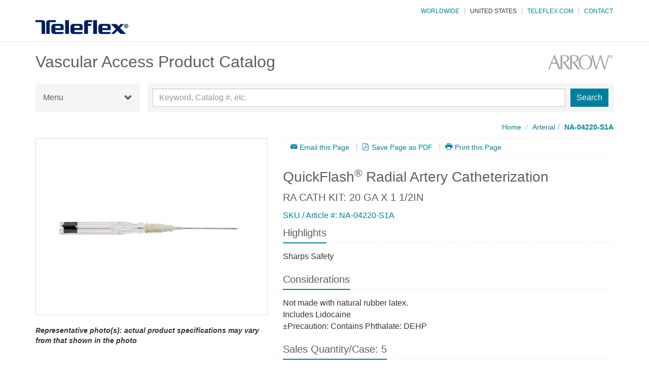

--- FILE ---
content_type: text/html; charset=utf-8
request_url: https://www.teleflexvascular.com/products/na-04220-s1a
body_size: 29766
content:
<!doctype html>
<!--[if lt IE 7 ]> <html class="ie ie6" lang="en"> <![endif]-->
<!--[if IE 7 ]>    <html class="ie ie7" lang="en"> <![endif]-->
<!--[if IE 8 ]>    <html class="ie ie8" lang="en"> <![endif]-->
<!--[if IE 9 ]>    <html class="ie ie9" lang="en"> <![endif]-->
<!--[if gt IE 9]><!--><html lang="en"><!--<![endif]-->
    <head data-hook="inside_head">
        <meta charset="utf-8">
<title>NA-04220-S1A - Teleflex Incorporated - Vascular Access Product Catalog</title>
<meta content="text/html; charset=UTF-8" http-equiv="Content-Type" />
<meta content="width=device-width, initial-scale=1.0, maximum-scale=1" name="viewport">
<meta name="keywords" />
<meta name="description" />
<link href="https://www.teleflexvascular.com/products/na-04220-s1a" rel="canonical" />
<link rel="shortcut icon" type="image/x-icon" href="/assets/favicon-c950c66cdb529d1312b97f9569f1e29f411794f972a672b2fc03df2683d9bd2f.ico" />
<link rel="stylesheet" media="all" href="/assets/spree/frontend/all-4546863391e50ca679503f23ca90597f4cc1f533e788ad6bcb95bb81729d65b8.css" />
<meta name="csrf-param" content="authenticity_token" />
<meta name="csrf-token" content="mZnjbao9eMLCGqBQjlKznrMQoHCWmZhYGtyW/yW2O7Lj6T0c5/UxuApXUnDMLZ/1O6VIiJcBIPNGj7mo/zfTWg==" />
<script>
  SpreePaths = {"mounted_at":"/","admin":"admin/"}
</script>

<script src="/assets/spree/frontend/all-214d1872e346f4919e77d07f7a7959e6e2c78bcf634a83fabba65a3946a2a164.js"></script>
<!--[if lt IE 9]>
  <script src="//cdnjs.cloudflare.com/ajax/libs/html5shiv/3.6/html5shiv.min.js"></script>
<![endif]-->

<script>
  Spree.translations = {"coupon_code_applied":"The coupon code was successfully applied to your order."}
</script>

         <!-- Google Tag Manager -->
        <script async src="https://www.googletagmanager.com/gtag/js?id=G-7SD0F55P7F"></script>
        <script> window.dataLayer = window.dataLayer || []; function gtag(){dataLayer.push(arguments);} gtag('js', new Date()); gtag('config', 'G-7SD0F55P7F'); </script>
        <!-- End Google Tag Manager -->
        <!-- Google Tag Manager -->
        <script>(function(w,d,s,l,i){w[l]=w[l]||[];w[l].push({'gtm.start':
        new Date().getTime(),event:'gtm.js'});var f=d.getElementsByTagName(s)[0],
        j=d.createElement(s),dl=l!='dataLayer'?'&l='+l:'';j.async=true;j.src=
        'https://www.googletagmanager.com/gtm.js?id='+i+dl;f.parentNode.insertBefore(j,f);
        })(window,document,'script','dataLayer','GTM-KXBLRFC');</script>
        <!-- End Google Tag Manager -->
    </head>
    <body class="one-col" id="product-details" data-hook="body">
    <!-- Google Tag Manager (noscript) -->
    <noscript><iframe src="https://www.googletagmanager.com/ns.html?id=GTM-KXBLRFC"
    height="0" width="0" style="display:none;visibility:hidden"></iframe></noscript>
    <!-- End Google Tag Manager (noscript) -->
    <!-- Google Tag Manager (noscript) -->
    <noscript><iframe src=https://www.googletagmanager.com/ns.html?id=GTM-KXBLRFC
    height="0" width="0" style="display:none;visibility:hidden"></iframe></noscript>
    <!-- End Google Tag Manager (noscript) -->

    
    
    <div id="spree-header">
    <header id="header" data-hook>
        <div class="container">
            <div class="row">
                <nav class="navbar col-xs-12 col-sm-12 col-md-12" id="top-nav-bar">
    <ul id="nav-bar" class="nav navbar-nav navbar-right" data-hook>
        <li><a href="/worldwide">Worldwide</a></li>
        <li><a href="#" class="active">United States</a></li>
        <li><a href="https://www.teleflex.com/" target="_blank">Teleflex.com</a></li>
        <li><a href="https://www.teleflex.com/usa/en/contact/united-states/" target="_blank">Contact</a></li>
        <li id="search-bar" data-hook>
    </ul>
</nav>
            </div>
            <div class="row">
                <figure id="logo" class="col-md-6 col-sm-3" data-hook>
                    <a href="/"><img src="/assets/store/logo_2x-43e63f11b7afe68dd2417e53ac242fa95355d21adbe17fb4382883f30f51915f.svg" alt="Logo 2x" /></a>
                </figure>
                <div class="brand-print">
    <div class="logo-site-name">
            <img class="teleflex-logo-print" src="/assets/spree/print/teleflex-blk-bcada71483136b5f603afe23420fd8f6fd7702d66f6ed33b233cae7a6ca47807.png" alt="Teleflex blk" />

        <p>Vascular Access Product Catalog</p>
    </div>
        <img class="arrow-logo-print" src="/assets/spree/print/arrow-blk-33c18f8846313a4885901e372cb53e477195746c47ea6a67a0b20ba3f7205037.png" alt="Arrow blk" />
</div>

            </div>
        </div>
    </header>
</div>

    <div class="container">
        <div class="row site-name-logo">
            <h1 class="col-xs-8 col-sm-8 col-md-8">Vascular Access Product Catalog</h1>
            <img class="col-xs-4 col-sm-4 col-md-4" src="/assets/spree/arrow-logo_2x-21325134b9cdd99186304f0a4aba1cb10021ba6bc8a4d5bb2a1e4147b829de4d.svg" alt="Arrow logo 2x" />
        </div>
        <div class="row nav-search">
            
<ul class="nav">
	<li class="dropdown">
		<a href="#" class="dropdown-toggle" data-toggle="dropdown" role="button" aria-haspopup="true" aria-expanded="false">Menu <span class="glyphicon glyphicon-chevron-down"></span></a>
		<ul class="dropdown-menu">
			<li><a href="/">Home</a></li>
				<li><a href="/t/accessory">Accessory</a></li>
				<li><a href="/t/arterial">Arterial</a></li>
				<li><a href="/t/central-venous-catheter">Central Venous Catheter</a></li>
				<li><a href="/t/intraosseous-access">Intraosseous Access</a></li>
				<li><a href="/t/midline-and-peripheral-iv">Midline and Peripheral IV</a></li>
				<li><a href="/t/picc">PICC</a></li>
				<li><a href="/t/sheath-introducer">Sheath Introducer</a></li>
				<li><a href="/t/tip-positioning-systems">Tip Positioning Systems</a></li>
				<li><a href="/t/trauma">Trauma</a></li>
		</ul>
	</li>
</ul>
<form class="navbar-form" action="/products" accept-charset="UTF-8" method="get"><input name="utf8" type="hidden" value="&#x2713;" />
  <div class="form-group search-field">
    <input type="search" name="keywords" id="keywords" placeholder="Keyword, Catalog #, etc." class="form-control" title="Search" />
  </div>

    <input type="submit" value="Search" class="btn btn-primary" data-disable-with="Search" />
</form>
        </div>
        <div class="row" data-hook>
            
            <div id="content" class="col-sm-12" data-hook>
                <nav id="breadcrumbs"><ol class="breadcrumb" itemscope="itemscope" itemtype="https://schema.org/BreadcrumbList"><li itemscope="itemscope" itemtype="https://schema.org/ListItem" itemprop="itemListElement"><span itemprop="item"><a itemprop="url" href="/"><span itemprop="name">Home</span></a>&nbsp;</span></li><li itemscope="itemscope" itemtype="https://schema.org/ListItem" itemprop="itemListElement"><span itemprop="item"><a itemprop="url" href="/t/arterial"><span itemprop="name">Arterial</span></a></span></li><li class="active" itemscope="itemscope" itemtype="https://schema.org/ListItem" itemprop="itemListElement"><span itemprop="item"><a itemprop="url" href="/products/na-04220-s1a"><span itemprop="name">NA-04220-S1A</span></a></span></li></ol></nav>
                
                


  <div class="row">
    <div data-hook="product_show" itemscope itemtype="https://schema.org/Product">
      <div class="col-md-5 col-sm-5" data-hook="product_left_part">
          <div id="product-images" data-hook="product_images">
            <div id="main-image">
                  <img itemprop="image" alt="NA-04220-S1A" src="/spree/products/1505/product/VA_ART_RA_04220.png?1557852732" />
            </div>
            <div id="thumbnails" data-hook>
              
            </div>
            <p class="photo-disclaimer">Representative photo(s): actual product specifications may vary from that shown in the photo</p>
          </div>
      </div>

      <div class="col-md-7 col-sm-7" data-hook="product_right_part">
        <div class="page-actions">
    <a href="#" class="icon-email email-link" data-toggle="modal" data-target="#emailModal">Email this Page</a>
    <a class="icon-file-pdf" id="save-as-pdf-link" target="_blank" href="/products/na-04220-s1a.pdf">Save Page as PDF</a>
    <a href="javascript://" onclick="window.print();" class="icon-print">Print this Page</a>
</div>

<div class="modal fade" id="emailModal" tabindex="-1" role="dialog" aria-labelledby="emailModalLabel" aria-hidden="true">
  <div class="modal-dialog" role="document">
    <div class="modal-content">
      <div class="modal-header">
        <h3>Email This Page</h3>
        <button type="button" class="close" data-dismiss="modal" aria-label="Close">
          <span aria-hidden="true">&times;</span>
        </button>
      </div>
      <div class="modal-body">
        <div class="alert alert-error overlay-errors" id="email-overlay-errors">
          <h4>Errors Found</h4>
          <p>Please correct the error(s) in order to send your email.</p>
          <ul id="email-error-list">
          </ul>
        </div>
        <form id="email-form" action="/email/product" accept-charset="UTF-8" method="post"><input name="utf8" type="hidden" value="&#x2713;" /><input type="hidden" name="authenticity_token" value="ssgkfdm+cvKfz0vcQgUidDgn7sTHq5wnXTjuSV0+Lf/CJd+izYbjCkgPxjKM/n8LV6ZDcviRu6YmKWKyD4DZIA==" />
          <div class="form-group">
            <input type="email" name="email[name]" id="email_name" class="form-control" style="display: none;" />
            <label class="form-control-label" for="email_recipient">Recipient&#39;s Email Address</label>
            <input type="email" name="email[recipient]" id="email_recipient" class="form-control" />
          </div>
          <div class="form-group">
            <label class="form-control-label" for="email_sender">Sender&#39;s Email Address</label>
            <input type="email" name="email[sender]" id="email_sender" class="form-control" />
          </div>
          <div class="form-group">
            <label class="form-control-label" for="email_body">Additional Descriptions or Instructions for the Page You&#39;re Sending</label>
            <textarea name="email[body]" id="email_body" class="form-control">
</textarea>
          </div>

          <input type="hidden" name="email[id]" id="email_id" value="1663" />
          <input type="hidden" name="email[page_url]" id="email-page-url" value="https://www.teleflexvascular.com/products/na-04220-s1a" />
</form>      </div>
      <div class="modal-footer">
        <button type="button" class="btn btn-primary" id="email-link">Send Message</button>
      </div>
    </div>
  </div>
</div>

<script type="text/javascript">
  $('#email-link').on('click', function() {
    var postData = $('#email-form').serializeArray();
    var formURL  = $('#email-form').attr("action");

    $('#email-overlay-errors').hide();
    $('#email-error-list').empty();

    $.ajax({
      url : formURL,
      type: "POST",
      data : postData,
      dataType: "json",
      success:function(errors, textStatus, jqXHR)
      {
        if(errors.length > 0) {
          $.each(errors, function(index, value){
            $('#email-error-list').append("<li>" + value + "</li>");
          });
          $('#email-overlay-errors').show();
        } else {
          alert("Email sent successfully");
          $('#emailModal').modal('toggle');
        }
        console.log(errors)
      }
    });
    // Submit form
  })
</script>
        <div data-hook="product_right_part_wrap">
          <div id="product-description" data-hook="product_description" class="clearfix">
            <h1 class="product-title" itemprop="name">QuickFlash<sup>&reg;</sup> Radial Artery Catheterization</h1>
            <div itemprop="description" data-hook="description">
              <h3>RA CATH KIT: 20 GA X 1 1/2IN</h3>
            </div>
            <div class="product-sku">SKU / Article #: NA-04220-S1A</div>
          </div>
          <div class="headline">
    <h3 class="product-section-title">Highlights</h3>
</div>
<ul class="list-group">
        <li class="list-group-item">Sharps Safety</li>
</ul>

<div class="headline">
    <h3 class="product-section-title">Considerations</h3>
</div>
<ul class="list-group">
        <li class="list-group-item">Not made with natural rubber latex.</li>
        <li class="list-group-item">Includes Lidocaine</li>
        <li class="list-group-item">±Precaution: Contains Phthalate: DEHP</li>
</ul>

<div class="headline">
    <h3 class="product-section-title">Sales Quantity/Case: 5</h3>
</div>

        </div>
      </div>
    </div>
  </div>
  <div class="row">
      <div data-hook="product_properties" class="col-md-12">
            <table id="product-properties" class="table table-bordered table-responsive table-striped" data-hook>
    <thead class="thead-inverse">
        <tr class="product-details">
            <th colspan="2" id="product-info">
              QuickFlash<sup>&reg;</sup> Radial Artery Catheterization
              <br>SKU / Article #: NA-04220-S1A
            </th>
        </tr>
        <tr>
            <th width="5%" id="quantity" headers="product-info">Quantity</th>
            <th width="95%" id="description" headers="product-info">Component Description</th>
        </tr>
    </thead>
    <tbody>
        <tr class="even">
          <td headers="product-info quantity"><strong>1</strong></td>
          <td headers="product-info description" colspan="2">
            <a title="Click here to see all kits containing this component" href="/products?component=A-04220-009C">QuickFlash<sup>&reg;</sup> Radial Artery Catheter: 20 Ga. x 1-1/2" (3.81 cm) Radiopaque Polyurethane over 21 Ga. TW Needle with Integral .018" (0.46 mm) dia. Spring-Wire Guide</a>          </td>
        </tr>
        <tr class="odd">
          <td headers="product-info quantity"><strong>1</strong></td>
          <td headers="product-info description" colspan="2">
            <a title="Click here to see all kits containing this component" href="/products?component=K-09903-032">Injection Needle: SafetyGlide<sup>&trade;</sup><sup>1</sup> 25 Ga. x 1" (2.54 cm)</a>          </td>
        </tr>
        <tr class="even">
          <td headers="product-info quantity"><strong>1</strong></td>
          <td headers="product-info description" colspan="2">
            <a title="Click here to see all kits containing this component" href="/products?component=O-45703-002">Blunt Fill Needle: 18 Ga. x 1-1/2" (3.81 cm)</a>          </td>
        </tr>
        <tr class="odd">
          <td headers="product-info quantity"><strong>1</strong></td>
          <td headers="product-info description" colspan="2">
            <a title="Click here to see all kits containing this component" href="/products?component=K-02000-012">Syringe: 3 mL Luer-Lock</a>          </td>
        </tr>
        <tr class="even">
          <td headers="product-info quantity"><strong>1</strong></td>
          <td headers="product-info description" colspan="2">
            <a title="Click here to see all kits containing this component" href="/products?component=SL-07800-120">5 mL 1% Lidocaine HCl Solution and Alcohol Prep</a>          </td>
        </tr>
        <tr class="odd">
          <td headers="product-info quantity"><strong>1</strong></td>
          <td headers="product-info description" colspan="2">
            <a title="Click here to see all kits containing this component" href="/products?component=U-45703-005">3 mL Applicator 2% CHG and 70% IPA ChloraPrep<sup>&reg;</sup><sup>2</sup> One-Step Solution with Hi-Lite Orange<sup>&trade;</sup> Tint</a>          </td>
        </tr>
        <tr class="even">
          <td headers="product-info quantity"><strong>1</strong></td>
          <td headers="product-info description" colspan="2">
            <a title="Click here to see all kits containing this component" href="/products?component=K-15703-020">SharpsAway<sup>&reg;</sup> Disposal Cup</a>          </td>
        </tr>
        <tr class="odd">
          <td headers="product-info quantity"><strong>1</strong></td>
          <td headers="product-info description" colspan="2">
            <a title="Click here to see all kits containing this component" href="/products?component=K-15703-029">SharpsAway<sup>&reg;</sup> II Locking Disposal Cup</a>          </td>
        </tr>
        <tr class="even">
          <td headers="product-info quantity"><strong>1</strong></td>
          <td headers="product-info description" colspan="2">
            <a title="Click here to see all kits containing this component" href="/products?component=D-45703-044">Drape: 36" x 41" (91 cm x 104 cm) with 3" x 5" (8 cm x 13 cm) fenestration</a>          </td>
        </tr>
        <tr class="odd">
          <td headers="product-info quantity"><strong>1</strong></td>
          <td headers="product-info description" colspan="2">
            <a title="Click here to see all kits containing this component" href="/products?component=K-04020-005">Towel: 13" x 18" (33 cm x 46 cm)</a>          </td>
        </tr>
        <tr class="even">
          <td headers="product-info quantity"><strong>1</strong></td>
          <td headers="product-info description" colspan="2">
            <a title="Click here to see all kits containing this component" href="/products?component=A-04020-200A">Checklist Sheet</a>          </td>
        </tr>
        <tr class="odd">
          <td headers="product-info quantity"><strong>1</strong></td>
          <td headers="product-info description" colspan="2">
            <a title="Click here to see all kits containing this component" href="/products?component=K-15703-123A">Medication Label: 1% Lidocaine</a>          </td>
        </tr>
        <tr class="even">
          <td headers="product-info quantity"><strong>1</strong></td>
          <td headers="product-info description" colspan="2">
            <a title="Click here to see all kits containing this component" href="/products?component=G-04020-001">Dressing: GRIP-LOK<sup>&reg;</sup><sup>3</sup> Catheter Fixation Device</a>          </td>
        </tr>
        <tr class="odd">
          <td headers="product-info quantity"><strong>4</strong></td>
          <td headers="product-info description" colspan="2">
            <a title="Click here to see all kits containing this component" href="/products?component=K-09800-005">Gauze Pad: 2" x 2" (5 cm x 5 cm)</a>          </td>
        </tr>
        <tr class="even">
          <td headers="product-info quantity"><strong>4</strong></td>
          <td headers="product-info description" colspan="2">
            <a title="Click here to see all kits containing this component" href="/products?component=K-09800-006">Gauze Pad: 4" x 4" (10 cm x 10 cm)</a>          </td>
        </tr>
        <tr class="odd">
          <td headers="product-info quantity"><strong>1</strong></td>
          <td headers="product-info description" colspan="2">
            <a title="Click here to see all kits containing this component" href="/products?component=M-05500-009">Dressing: I.V. Advanced 10 cm x 12 cm</a>          </td>
        </tr>
        <tr class="even">
          <td headers="product-info quantity"><strong>1</strong></td>
          <td headers="product-info description" colspan="2">
            <a title="Click here to see all kits containing this component" href="/products?component=O-42703-011">Dressing: BIOPATCH<sup>&reg;</sup><sup>4</sup></a>          </td>
        </tr>
        <tr class="odd">
          <td headers="product-info quantity"><strong>1</strong></td>
          <td headers="product-info description" colspan="2">
            <a title="Click here to see all kits containing this component" href="/products?component=S-45703-007">Surgical Apparel: Mask with Eye Shield</a>          </td>
        </tr>
        <tr class="even">
          <td headers="product-info quantity"><strong>1</strong></td>
          <td headers="product-info description" colspan="2">
            <a title="Click here to see all kits containing this component" href="/products?component=S-45703-015">Surgical Apparel: Bouffant Cap</a>          </td>
        </tr>
        <tr class="odd">
          <td headers="product-info quantity"><strong>1</strong></td>
          <td headers="product-info description" colspan="2">
            <a title="Click here to see all kits containing this component" href="/products?component=V-04200-004">Tubing±: 6" Extension with One-Way Stopcock</a>          </td>
        </tr>
    </tbody>
  </table>
    <div class="footnotes"><sup>1</sup> A trademark of Becton, Dickinson and Company.</div>
    <div class="footnotes"><sup>2</sup> A registered trademark of CareFusion or one of its subsidiaries.</div>
    <div class="footnotes"><sup>3</sup> A registered trademark of TIDI.</div>
    <div class="footnotes"><sup>4</sup> A registered trademark of Johnson &amp; Johnson Corporation.</div>

      </div>
  </div>

    <div class="row">
        <div class="file-tabs col-md-12">
          <h2>Documents</h2>
            <ul  class="nav nav-pills">
                  <li class="active"><a  href="#all" data-toggle="tab">All</a></li>
                  <li><a href="#ifu" data-toggle="tab">IFU</a></li>
                  <li><a href="#lidstock" data-toggle="tab">Package Label</a></li>
            </ul>
            <div class="tab-content clearfix">
                  <div class="tab-pane active" id="all">
                      <ul class="horizontal-slide">
                          <li class="col-md-2 col-sm-4 col-xs-4">
                              <a title="Download Document" class="glyphicon glyphicon-download download-ifu" href="/files/ifu/K-01552-112B.pdf"><img src="/images/ifu/K-01552-112B.jpg" alt="K 01552 112b" /></a>
                          </li>
                          <li class="col-md-2 col-sm-4 col-xs-4">
                              <a title="Download Document" class="glyphicon glyphicon-download download-ifu" href="/files/ifu/A-04220-140D.pdf"><img src="/images/ifu/A-04220-140D.jpg" alt="A 04220 140d" /></a>
                          </li>
                          <li class="col-md-2 col-sm-4 col-xs-4">
                              <a title="Download Document" class="glyphicon glyphicon-download download-lidstock" href="/files/lidstock/LBL059317.pdf"><img src="/images/lidstock/LBL059317.jpg" alt="Lbl059317" /></a>
                          </li>
                          <li class="col-md-2 col-sm-4 col-xs-4">
                              <a title="Download Document" class="glyphicon glyphicon-download download-ifu" href="/files/ifu/K-07800-121.pdf"><img src="/images/ifu/K-07800-121.jpg" alt="K 07800 121" /></a>
                          </li>
                          <li class="col-md-2 col-sm-4 col-xs-4">
                              <a title="Download Document" class="glyphicon glyphicon-download download-ifu" href="/files/ifu/M-05500-105A.pdf"><img src="/images/ifu/M-05500-105A.jpg" alt="M 05500 105a" /></a>
                          </li>
                          <li class="col-md-2 col-sm-4 col-xs-4">
                              <a title="Download Document" class="glyphicon glyphicon-download download-ifu" href="/files/ifu/E-05100-100A.pdf"><img src="/images/ifu/E-05100-100A.jpg" alt="E 05100 100a" /></a>
                          </li>
                          <li class="col-md-2 col-sm-4 col-xs-4">
                              <a title="Download Document" class="glyphicon glyphicon-download download-ifu" href="/files/ifu/M-05500-102A.pdf"><img src="/images/ifu/M-05500-102A.jpg" alt="M 05500 102a" /></a>
                          </li>
                          <li class="col-md-2 col-sm-4 col-xs-4">
                              <a title="Download Document" class="glyphicon glyphicon-download download-ifu" href="/files/ifu/O-42703-101A.pdf"><img src="/images/ifu/O-42703-101A.jpg" alt="O 42703 101a" /></a>
                          </li>
                          <li class="col-md-2 col-sm-4 col-xs-4">
                              <a title="Download Document" class="glyphicon glyphicon-download download-ifu" href="/files/ifu/G-04020-100A.pdf"><img src="/images/ifu/G-04020-100A.jpg" alt="G 04020 100a" /></a>
                          </li>
                      </ul>
                      <div class="view-more three-plus-documents six-plus-documents">Scroll to View More <span class="glyphicon glyphicon-arrow-right"></span></div>
                  </div>
                  <div class="tab-pane" id="ifu">
                      <ul class="horizontal-slide">
                          <li class="col-md-2 col-sm-4 col-xs-4">
                              <a title="Download Document" class="glyphicon glyphicon-download download-ifu" href="/files/ifu/K-01552-112B.pdf"><img src="/images/ifu/K-01552-112B.jpg" alt="K 01552 112b" /></a>
                          </li>
                          <li class="col-md-2 col-sm-4 col-xs-4">
                              <a title="Download Document" class="glyphicon glyphicon-download download-ifu" href="/files/ifu/A-04220-140D.pdf"><img src="/images/ifu/A-04220-140D.jpg" alt="A 04220 140d" /></a>
                          </li>
                          <li class="col-md-2 col-sm-4 col-xs-4">
                              <a title="Download Document" class="glyphicon glyphicon-download download-ifu" href="/files/ifu/K-07800-121.pdf"><img src="/images/ifu/K-07800-121.jpg" alt="K 07800 121" /></a>
                          </li>
                          <li class="col-md-2 col-sm-4 col-xs-4">
                              <a title="Download Document" class="glyphicon glyphicon-download download-ifu" href="/files/ifu/M-05500-105A.pdf"><img src="/images/ifu/M-05500-105A.jpg" alt="M 05500 105a" /></a>
                          </li>
                          <li class="col-md-2 col-sm-4 col-xs-4">
                              <a title="Download Document" class="glyphicon glyphicon-download download-ifu" href="/files/ifu/E-05100-100A.pdf"><img src="/images/ifu/E-05100-100A.jpg" alt="E 05100 100a" /></a>
                          </li>
                          <li class="col-md-2 col-sm-4 col-xs-4">
                              <a title="Download Document" class="glyphicon glyphicon-download download-ifu" href="/files/ifu/M-05500-102A.pdf"><img src="/images/ifu/M-05500-102A.jpg" alt="M 05500 102a" /></a>
                          </li>
                          <li class="col-md-2 col-sm-4 col-xs-4">
                              <a title="Download Document" class="glyphicon glyphicon-download download-ifu" href="/files/ifu/O-42703-101A.pdf"><img src="/images/ifu/O-42703-101A.jpg" alt="O 42703 101a" /></a>
                          </li>
                          <li class="col-md-2 col-sm-4 col-xs-4">
                              <a title="Download Document" class="glyphicon glyphicon-download download-ifu" href="/files/ifu/G-04020-100A.pdf"><img src="/images/ifu/G-04020-100A.jpg" alt="G 04020 100a" /></a>
                          </li>
                      </ul>
                      <div class="view-more three-plus-documents six-plus-documents">Scroll to View More <span class="glyphicon glyphicon-arrow-right"></span></div>
                  </div>
                  <div class="tab-pane" id="lidstock">
                      <ul class="horizontal-slide">
                          <li class="col-md-2 col-sm-4 col-xs-4">
                              <a title="Download Document" class="glyphicon glyphicon-download download-lidstock" href="/files/lidstock/LBL059317.pdf"><img src="/images/lidstock/LBL059317.jpg" alt="Lbl059317" /></a>
                          </li>
                      </ul>
                      <div class="view-more">Scroll to View More <span class="glyphicon glyphicon-arrow-right"></span></div>
                  </div>
            </div>
        </div>
    </div>
  <div class="callout"><span class="glyphicon glyphicon-info-sign" aria-hidden="true"></span> The products in this catalog may not be available in all countries. Please contact your local representative.</div>
  <div class="callout"><span class="glyphicon glyphicon-info-sign" aria-hidden="true"></span> Indications, contraindications, warnings and instructions for use can be found in the Product Instructions for Use available under the Documents section on this page, where an IFU is available.</div>




            </div>
            
        </div>
    </div>
    <footer>
    <div class="footer">
        <div class="container">
            <div class="row">
                <div class="col-md-9">
                <a href="https://www.teleflex.com/usa/en/legal/internet-privacy-policy/" target="_blank">Privacy Policy</a>
                <a href="https://www.teleflex.com/usa/en/contact/united-states/" target="_blank">Contact</a>
                <a href="/trademarks">Trademarks</a>
                <a href="https://www.teleflex.com/" target="_blank">Teleflex.com</a>
                </div>
            </div>
        </div>
    </div>
    <div class="copyright">
        <div class="container">
            <div class="row">
                <div class="col-md-9">
                    <p>
                        &copy; <script>document.write(new Date().getFullYear());</script> Teleflex Incorporated. All Rights Reserved.
                    </p>
                </div>
                <div class="col-md-3 logo">
                    <a href="https://www.teleflex.com/" target="_blank">
                        <img alt="Teleflex Incorporated" src="/assets/store/logo-white_2x.svg" />
                    </a>
                </div>
            </div>
        </div>
    </div>
</footer>
    </body>
</html>